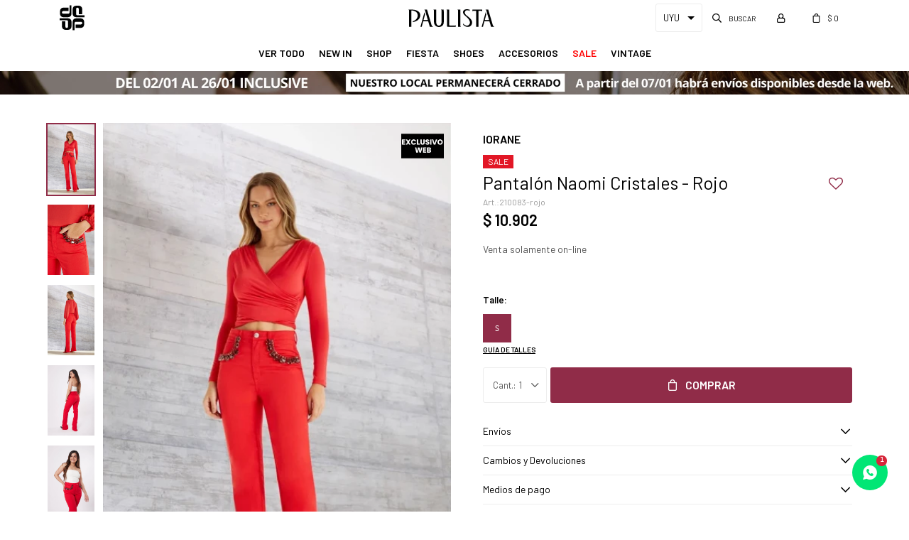

--- FILE ---
content_type: text/html; charset=utf-8
request_url: https://www.paulista.com.uy/catalogo/pantalon-naomi-cristales-rojo_210083_rojo
body_size: 10418
content:
 <!DOCTYPE html> <html lang="es" class="no-js"> <head itemscope itemtype="http://schema.org/WebSite"> <meta charset="utf-8" /> <script> const GOOGLE_MAPS_CHANNEL_ID = '38'; </script> <link rel='preconnect' href='https://f.fcdn.app' /> <link rel='preconnect' href='https://fonts.googleapis.com' /> <link rel='preconnect' href='https://www.facebook.com' /> <link rel='preconnect' href='https://www.google-analytics.com' /> <link rel="dns-prefetch" href="https://cdnjs.cloudflare.com" /> <title itemprop='name'>Pantalón Naomi Cristales - Rojo — Paulista</title> <meta name="description" content="Pantalón Naomi Cristales - Rojo $ 10.902 (210083rojo)" /> <meta name="keywords" content="" /> <link itemprop="url" rel="canonical" href="https://www.paulista.com.uy/catalogo/pantalon-naomi-cristales-rojo_210083_rojo" /> <meta property="og:title" content="Pantalón Naomi Cristales - Rojo — Paulista" /><meta property="og:description" content="Pantalón Naomi Cristales - Rojo $ 10.902 (210083rojo)" /><meta property="og:type" content="product" /><meta property="og:image" content="https://f.fcdn.app/imgs/ca8385/www.paulista.com.uy/grmouy/1815/webp/catalogo/210083_rojo_1/460x690/pantalon-naomi-cristales-rojo.jpg"/><meta property="og:url" content="https://www.paulista.com.uy/catalogo/pantalon-naomi-cristales-rojo_210083_rojo" /><meta property="og:site_name" content="Paulista" /> <meta name='twitter:description' content='Pantalón Naomi Cristales - Rojo $ 10.902 (210083rojo)' /> <meta name='twitter:image' content='https://f.fcdn.app/imgs/ca8385/www.paulista.com.uy/grmouy/1815/webp/catalogo/210083_rojo_1/460x690/pantalon-naomi-cristales-rojo.jpg' /> <meta name='twitter:url' content='https://www.paulista.com.uy/catalogo/pantalon-naomi-cristales-rojo_210083_rojo' /> <meta name='twitter:card' content='summary' /> <meta name='twitter:title' content='Pantalón Naomi Cristales - Rojo — Paulista' /> <script>document.getElementsByTagName('html')[0].setAttribute('class', 'js ' + ('ontouchstart' in window || navigator.msMaxTouchPoints ? 'is-touch' : 'no-touch'));</script> <script> var FN_TC = { M1 : 38.22, M2 : 1 }; </script> <script>window.dataLayer = window.dataLayer || [];var _tmData = {"fbPixel":"","hotJar":"","zopimId":"","app":"web"};</script> <script>(function(w,d,s,l,i){w[l]=w[l]||[];w[l].push({'gtm.start': new Date().getTime(),event:'gtm.js'});var f=d.getElementsByTagName(s)[0], j=d.createElement(s),dl=l!='dataLayer'?'&l='+l:'';j.setAttribute('defer', 'defer');j.src= 'https://www.googletagmanager.com/gtm.js?id='+i+dl;f.parentNode.insertBefore(j,f); })(window,document,'script','dataLayer','GTM-TS4X3BF');</script> <meta id='viewportMetaTag' name="viewport" content="width=device-width, initial-scale=1.0, maximum-scale=1,user-scalable=no"> <link rel="shortcut icon" href="https://f.fcdn.app/assets/commerce/www.paulista.com.uy/cad8_1ed6/public/web/favicon.ico" /> <link rel="apple-itouch-icon" href="https://f.fcdn.app/assets/commerce/www.paulista.com.uy/4a4b_4eb3/public/web/favicon.png" /> <link rel="preconnect" href="https://fonts.googleapis.com"> <link rel="preconnect" href="https://fonts.gstatic.com" crossorigin> <link href="https://fonts.googleapis.com/css2?family=Barlow:wght@400;600&family=Poppins:wght@400;700&display=swap" rel="stylesheet"> <link href="https://f.fcdn.app/assets/commerce/www.paulista.com.uy/0000_9e95/s.40878419222723331985624302168265.css" rel="stylesheet"/> <script src="https://f.fcdn.app/assets/commerce/www.paulista.com.uy/0000_9e95/s.20079226628555550250564413336411.js"></script> <!--[if lt IE 9]> <script type="text/javascript" src="https://cdnjs.cloudflare.com/ajax/libs/html5shiv/3.7.3/html5shiv.js"></script> <![endif]--> <link rel="manifest" href="https://f.fcdn.app/assets/manifest.json" /> </head> <body id='pgCatalogoDetalle' class='headerMenuFullWidthCenter footer1 headerSubMenuFade buscadorSlideTop compraSlide compraLeft filtrosSlide filtrosRight fichaMobileFixedActions layout03'> <noscript><iframe src="https://www.googletagmanager.com/ns.html?id=GTM-TS4X3BF" height="0" width="0" style="display:none;visibility:hidden"></iframe></noscript> <div id="pre"> <div id="wrapper"> <header id="header" role="banner"> <div class="cnt"> <img class="logo-redondo" src="https://f.fcdn.app/assets/commerce/www.paulista.com.uy/58d3_356e/public/web/img/logo-redondo.svg" alt="Paulista" /> <div id="logo"><a href="/"><img src="https://f.fcdn.app/assets/commerce/www.paulista.com.uy/9c6f_dab6/public/web/img/logo.svg" alt="Paulista" /></a></div> <nav id="menu" data-fn="fnMainMenu"> <ul class="lst main"> <li class="it azul"> <a target="_self" href="https://www.paulista.com.uy/catalogo" class="tit">Ver Todo</a> </li> <li class="it new-in"> <a target="_self" href="https://www.paulista.com.uy/new-in" class="tit">New In</a> </li> <li class="it "> <a target="_self" href="javascript:;" class="tit">Shop</a> <div class="subMenu"> <div class="cnt"> <ul> <li class=" vestidos"><a target="_self" href="https://www.paulista.com.uy/vestidos" class="tit">Vestidos</a></li> <li class=" monos"><a target="_self" href="https://www.paulista.com.uy/monos" class="tit">Monos</a></li> <li class=" conjuntos"><a target="_self" href="https://www.paulista.com.uy/conjuntos" class="tit">Conjuntos</a></li> <li class=" tops-y-bodies"><a target="_self" href="https://www.paulista.com.uy/tops-y-bodies" class="tit">Tops y Bodies</a></li> <li class=" corsets"><a target="_self" href="https://www.paulista.com.uy/corsets" class="tit">Corsets</a></li> <li class=" blusas"><a target="_self" href="https://www.paulista.com.uy/blusas" class="tit">Blusas</a></li> <li class=" musculosas"><a target="_self" href="https://www.paulista.com.uy/musculosas" class="tit">Musculosas</a></li> <li class=" remeras"><a target="_self" href="https://www.paulista.com.uy/remeras" class="tit">Remeras</a></li> <li class=" camisas"><a target="_self" href="https://www.paulista.com.uy/camisas" class="tit">Camisas</a></li> <li class=" chalecos"><a target="_self" href="https://www.paulista.com.uy/chalecos" class="tit">Chalecos</a></li> <li class=" blazers"><a target="_self" href="https://www.paulista.com.uy/blazers" class="tit">Blazers</a></li> <li class=" chaquetas"><a target="_self" href="https://www.paulista.com.uy/chaquetas" class="tit">Chaquetas</a></li> <li class=" buzos"><a target="_self" href="https://www.paulista.com.uy/buzos" class="tit">Buzos</a></li> <li class=" faldas"><a target="_self" href="https://www.paulista.com.uy/faldas" class="tit">Faldas</a></li> <li class=" jeans"><a target="_self" href="https://www.paulista.com.uy/jeans" class="tit">Jeans</a></li> <li class=" pantalones"><a target="_self" href="https://www.paulista.com.uy/pantalones" class="tit">Pantalones</a></li> <li class=" shorts"><a target="_self" href="https://www.paulista.com.uy/shorts" class="tit">Shorts</a></li> <li class=" calzado"><a target="_self" href="https://www.paulista.com.uy/calzado" class="tit">Calzado</a></li> <li class=" accesorios"><a target="_self" href="https://www.paulista.com.uy/accesorios" class="tit">Accesorios</a></li> <li class=" ropa-deportiva"><a target="_self" href="https://www.paulista.com.uy/ropa-deportiva" class="tit">Ropa Deportiva</a></li> <li class=" tapados"><a target="_self" href="https://www.paulista.com.uy/tapados" class="tit">Tapados</a></li> </ul> </div> </div> </li> <li class="it fiesta"> <a target="_self" href="https://www.paulista.com.uy/fiesta" class="tit">Fiesta</a> </li> <li class="it calzado"> <a target="_self" href="https://www.paulista.com.uy/calzado" class="tit">Shoes</a> <div class="subMenu"> <div class="cnt"> <ul> <li class=" botas"><a target="_self" href="https://www.paulista.com.uy/calzado/botas" class="tit">Botas</a></li> <li class=" mocasines"><a target="_self" href="https://www.paulista.com.uy/calzado/mocasines" class="tit">Mocasines</a></li> <li class=" sandalias"><a target="_self" href="https://www.paulista.com.uy/calzado/sandalias" class="tit">Sandalias</a></li> <li class=" stilettos"><a target="_self" href="https://www.paulista.com.uy/calzado/stilettos" class="tit">Stilettos</a></li> <li class=" otros"><a target="_self" href="https://www.paulista.com.uy/calzado/otros" class="tit">Otros</a></li> </ul> </div> </div> </li> <li class="it accesorios"> <a target="_self" href="https://www.paulista.com.uy/accesorios" class="tit">Accesorios</a> <div class="subMenu"> <div class="cnt"> <ul> <li class=" carteras-y-sobres"><a target="_self" href="https://www.paulista.com.uy/accesorios/carteras-y-sobres" class="tit">Carteras y Sobres</a></li> <li class=" cintos"><a target="_self" href="https://www.paulista.com.uy/accesorios/cintos" class="tit">Cintos</a></li> <li class=" toallas"><a target="_self" href="https://www.paulista.com.uy/accesorios/toallas" class="tit">Toallas</a></li> <li class=" guantes"><a target="_self" href="https://www.paulista.com.uy/accesorios/guantes" class="tit">Guantes</a></li> <li class=" otros"><a target="_self" href="https://www.paulista.com.uy/accesorios/otros" class="tit">Otros</a></li> <li class=" panuelos-y-bufandas"><a target="_self" href="https://www.paulista.com.uy/accesorios/panuelos-y-bufandas" class="tit">Pañuelos y Bufandas</a></li> </ul> </div> </div> </li> <li class="it rojo sale"> <a target="_self" href="https://www.paulista.com.uy/sale" class="tit">Sale</a> </li> <li class="it vintage"> <a target="_self" href="https://www.paulista.com.uy/vintage" class="tit">Vintage</a> </li> </ul> </nav> <ul class="lst lstRedesSociales"> <li class="it facebook"><a href="https://www.facebook.com/profile.php?id=100086864596871&is_tour_dismissed=true" target="_blank" rel="external"><span class="ico">&#59392;</span><span class="txt">Facebook</span></a></li> <li class="it instagram"><a href="https://www.instagram.com/paulistauy/" target="_blank" rel="external"><span class="ico">&#59396;</span><span class="txt">Instagram</span></a></li> </ul> <div class="toolsItem frmBusqueda" data-version='1'> <button type="button" class="btnItem btnMostrarBuscador"> <span class="ico"></span> <span class="txt"></span> </button> <form action="/catalogo"> <div class="cnt"> <span class="btnCerrar"> <span class="ico"></span> <span class="txt"></span> </span> <label class="lbl"> <b>Buscar productos</b> <input maxlength="48" required="" autocomplete="off" type="search" name="q" placeholder="Buscar productos..." /> </label> <button class="btnBuscar" type="submit"> <span class="ico"></span> <span class="txt"></span> </button> </div> </form> </div> <div class="toolsItem accesoMiCuentaCnt" data-logged="off" data-version='1'> <a href="/mi-cuenta" class="btnItem btnMiCuenta"> <span class="ico"></span> <span class="txt"></span> <span class="usuario"> <span class="nombre"></span> <span class="apellido"></span> </span> </a> <div class="miCuentaMenu"> <ul class="lst"> <li class="it"><a href='/mi-cuenta/mis-datos' class="tit" >Mis datos</a></li> <li class="it"><a href='/mi-cuenta/direcciones' class="tit" >Mis direcciones</a></li> <li class="it"><a href='/mi-cuenta/compras' class="tit" >Mis compras</a></li> <li class="it"><a href='/mi-cuenta/wish-list' class="tit" >Wish List</a></li> <li class="it itSalir"><a href='/salir' class="tit" >Salir</a></li> </ul> </div> </div> <div id="miCompra" data-show="off" data-fn="fnMiCompra" class="toolsItem" data-version="1"> </div> <div class="cambioMoneda" id="itCambioMoneda"> <div class="cnt"> <select class="cboMonedas"> <option value="M1" selected >UYU</option> <option value="M2" >USD</option> </select> </div> </div> <div id="infoTop"><span class="tel">095732438</span> <span class="info">Lunes a Viernes 10:00 a 20:00 hs y Sábados 10.00 a 16.00 hs</span></div> <a id="btnMainMenuMobile" href="javascript:mainMenuMobile.show();"><span class="ico">&#59421;</span><span class="txt">Menú</span></a> </div> </header> <!-- end:header --> <div data-id="173" data-area="Top" class="banner"><picture><source media="(min-width: 1280px)" srcset="//f.fcdn.app/imgs/b9d6be/www.paulista.com.uy/grmouy/ab0d/webp/recursos/544/1920x50/banner-top-local-cerrado-6.png" width='1920' height='50' ><source media="(max-width: 1279px) and (min-width: 1024px)" srcset="//f.fcdn.app/imgs/530ff1/www.paulista.com.uy/grmouy/85ce/webp/recursos/545/1280x50/banner-top-local-cerrado-7.png" width='1280' height='50' ><source media="(max-width: 640px) AND (orientation: portrait)" srcset="//f.fcdn.app/imgs/79a719/www.paulista.com.uy/grmouy/1962/webp/recursos/546/640x70/banner-top-local-cerrado-8.png" width='640' height='70' ><source media="(max-width: 1023px)" srcset="//f.fcdn.app/imgs/56b620/www.paulista.com.uy/grmouy/5a1e/webp/recursos/543/1024x50/banner-top-local-cerrado-5.png" width='1024' height='50' ><img src="//f.fcdn.app/imgs/b9d6be/www.paulista.com.uy/grmouy/ab0d/webp/recursos/544/1920x50/banner-top-local-cerrado-6.png" alt="Tienda Cerrada" width='1920' height='50' ></picture></div> <div id="central"> <section id="main" role="main"> <div id="fichaProducto" class="sale" data-tit="Pantalón Naomi Cristales - Rojo" data-totImagenes="5" data-agotado="off"> <div class="cnt"> <div class="col-50 col-izq"> <div id="fichaImagenes" data-fn="fnSwiperFicha" data-thumbs="true" data-thumbs-direction="vertical"> <div class="imagenProducto swiper-container" data-fn="fnGaleria"> <div class="swiper-wrapper"> <span class="item zoom swiper-slide"> <a class="img source" href="//f.fcdn.app/imgs/bdf17a/www.paulista.com.uy/grmouy/1815/webp/catalogo/210083_rojo_1/1500-1500/pantalon-naomi-cristales-rojo.jpg"> <img loading='lazy' data-src-g="//f.fcdn.app/imgs/9d8849/www.paulista.com.uy/grmouy/1815/webp/catalogo/210083_rojo_1/1920-1200/pantalon-naomi-cristales-rojo.jpg" src='//f.fcdn.app/imgs/ca8385/www.paulista.com.uy/grmouy/1815/webp/catalogo/210083_rojo_1/460x690/pantalon-naomi-cristales-rojo.jpg' alt='Pantalón Naomi Cristales Rojo' width='460' height='690' /> </a> </span> <span class="item zoom swiper-slide"> <a class="img source" href="//f.fcdn.app/imgs/1b01d1/www.paulista.com.uy/grmouy/af23/webp/catalogo/210083_rojo_2/1500-1500/pantalon-naomi-cristales-rojo.jpg"> <img loading='lazy' data-src-g="//f.fcdn.app/imgs/2139d7/www.paulista.com.uy/grmouy/af23/webp/catalogo/210083_rojo_2/1920-1200/pantalon-naomi-cristales-rojo.jpg" src='//f.fcdn.app/imgs/0d18e3/www.paulista.com.uy/grmouy/af23/webp/catalogo/210083_rojo_2/460x690/pantalon-naomi-cristales-rojo.jpg' alt='Pantalón Naomi Cristales Rojo' width='460' height='690' /> </a> </span> <span class="item zoom swiper-slide"> <a class="img source" href="//f.fcdn.app/imgs/31ed53/www.paulista.com.uy/grmouy/3a96/webp/catalogo/210083_rojo_3/1500-1500/pantalon-naomi-cristales-rojo.jpg"> <img loading='lazy' data-src-g="//f.fcdn.app/imgs/56d687/www.paulista.com.uy/grmouy/3a96/webp/catalogo/210083_rojo_3/1920-1200/pantalon-naomi-cristales-rojo.jpg" src='//f.fcdn.app/imgs/b24bdd/www.paulista.com.uy/grmouy/3a96/webp/catalogo/210083_rojo_3/460x690/pantalon-naomi-cristales-rojo.jpg' alt='Pantalón Naomi Cristales Rojo' width='460' height='690' /> </a> </span> <span class="item zoom swiper-slide"> <a class="img source" href="//f.fcdn.app/imgs/a53c73/www.paulista.com.uy/grmouy/479c/webp/catalogo/210083_rojo_4/1500-1500/pantalon-naomi-cristales-rojo.jpg"> <img loading='lazy' data-src-g="//f.fcdn.app/imgs/359ca5/www.paulista.com.uy/grmouy/479c/webp/catalogo/210083_rojo_4/1920-1200/pantalon-naomi-cristales-rojo.jpg" src='//f.fcdn.app/imgs/daa4d0/www.paulista.com.uy/grmouy/479c/webp/catalogo/210083_rojo_4/460x690/pantalon-naomi-cristales-rojo.jpg' alt='Pantalón Naomi Cristales Rojo' width='460' height='690' /> </a> </span> <span class="item zoom swiper-slide"> <a class="img source" href="//f.fcdn.app/imgs/a6873f/www.paulista.com.uy/grmouy/8c55/webp/catalogo/210083_rojo_5/1500-1500/pantalon-naomi-cristales-rojo.jpg"> <img loading='lazy' data-src-g="//f.fcdn.app/imgs/2a8711/www.paulista.com.uy/grmouy/8c55/webp/catalogo/210083_rojo_5/1920-1200/pantalon-naomi-cristales-rojo.jpg" src='//f.fcdn.app/imgs/b0ea7e/www.paulista.com.uy/grmouy/8c55/webp/catalogo/210083_rojo_5/460x690/pantalon-naomi-cristales-rojo.jpg' alt='Pantalón Naomi Cristales Rojo' width='460' height='690' /> </a> </span> </div> <div class="cocardas"><div class="dfl"><div class="ico sale"><img loading="lazy" src="https://f.fcdn.app/assets/commerce/www.paulista.com.uy/9f0b_cd59/public/web/img/iconos/sale.svg" alt="Sale" /></div></div><div class="ctm"><div class="ico grupo grupo107"><img loading='lazy' src='//f.fcdn.app/imgs/70fc86/www.paulista.com.uy/grmouy/d548/webp/grupoproductos/525/100-100/exclusivo-web-4.png' alt='Exclusivo WEB' /></div></div></div> </div> <div class="swiperThumbs"> <ul class="lst lstThumbs"> <li class="it"> <a target="_blank" data-standard="//f.fcdn.app/imgs/ca8385/www.paulista.com.uy/grmouy/1815/webp/catalogo/210083_rojo_1/460x690/pantalon-naomi-cristales-rojo.jpg" href="//f.fcdn.app/imgs/17eb67/www.paulista.com.uy/grmouy/1815/webp/catalogo/210083_rojo_1/2000-2000/pantalon-naomi-cristales-rojo.jpg"><img loading='lazy' src='//f.fcdn.app/imgs/ca8385/www.paulista.com.uy/grmouy/1815/webp/catalogo/210083_rojo_1/460x690/pantalon-naomi-cristales-rojo.jpg' alt='Pantalón Naomi Cristales Rojo' width='460' height='690' /></a> </li> <li class="it"> <a target="_blank" data-standard="//f.fcdn.app/imgs/0d18e3/www.paulista.com.uy/grmouy/af23/webp/catalogo/210083_rojo_2/460x690/pantalon-naomi-cristales-rojo.jpg" href="//f.fcdn.app/imgs/3bd1bb/www.paulista.com.uy/grmouy/af23/webp/catalogo/210083_rojo_2/2000-2000/pantalon-naomi-cristales-rojo.jpg"><img loading='lazy' src='//f.fcdn.app/imgs/0d18e3/www.paulista.com.uy/grmouy/af23/webp/catalogo/210083_rojo_2/460x690/pantalon-naomi-cristales-rojo.jpg' alt='Pantalón Naomi Cristales Rojo' width='460' height='690' /></a> </li> <li class="it"> <a target="_blank" data-standard="//f.fcdn.app/imgs/b24bdd/www.paulista.com.uy/grmouy/3a96/webp/catalogo/210083_rojo_3/460x690/pantalon-naomi-cristales-rojo.jpg" href="//f.fcdn.app/imgs/4a451b/www.paulista.com.uy/grmouy/3a96/webp/catalogo/210083_rojo_3/2000-2000/pantalon-naomi-cristales-rojo.jpg"><img loading='lazy' src='//f.fcdn.app/imgs/b24bdd/www.paulista.com.uy/grmouy/3a96/webp/catalogo/210083_rojo_3/460x690/pantalon-naomi-cristales-rojo.jpg' alt='Pantalón Naomi Cristales Rojo' width='460' height='690' /></a> </li> <li class="it"> <a target="_blank" data-standard="//f.fcdn.app/imgs/daa4d0/www.paulista.com.uy/grmouy/479c/webp/catalogo/210083_rojo_4/460x690/pantalon-naomi-cristales-rojo.jpg" href="//f.fcdn.app/imgs/76add6/www.paulista.com.uy/grmouy/479c/webp/catalogo/210083_rojo_4/2000-2000/pantalon-naomi-cristales-rojo.jpg"><img loading='lazy' src='//f.fcdn.app/imgs/daa4d0/www.paulista.com.uy/grmouy/479c/webp/catalogo/210083_rojo_4/460x690/pantalon-naomi-cristales-rojo.jpg' alt='Pantalón Naomi Cristales Rojo' width='460' height='690' /></a> </li> <li class="it"> <a target="_blank" data-standard="//f.fcdn.app/imgs/b0ea7e/www.paulista.com.uy/grmouy/8c55/webp/catalogo/210083_rojo_5/460x690/pantalon-naomi-cristales-rojo.jpg" href="//f.fcdn.app/imgs/73eee6/www.paulista.com.uy/grmouy/8c55/webp/catalogo/210083_rojo_5/2000-2000/pantalon-naomi-cristales-rojo.jpg"><img loading='lazy' src='//f.fcdn.app/imgs/b0ea7e/www.paulista.com.uy/grmouy/8c55/webp/catalogo/210083_rojo_5/460x690/pantalon-naomi-cristales-rojo.jpg' alt='Pantalón Naomi Cristales Rojo' width='460' height='690' /></a> </li> </ul> </div> </div> </div> <div class="col-50 col-der"> 		<div class="nombre-marca">IORANE </div> <div class="hdr"> <span class="cocardasTexto"><span class="sale"><span>Sale</span></span></span> <h1 class="tit">Pantalón Naomi Cristales - Rojo</h1> <span class="btnWishlist" data-fn="fnEditWishList" data-cod-producto="210083" data-cod-variante="rojo"> </span> <div class="cod">210083-rojo</div> </div> <div class="preciosWrapper"> <div class="precios"> <strong class="precio venta"><span class="sim">$</span> <span class="monto">10.902</span></strong> </div><div class="descuentosMDP"></div> </div> <div style="display: none;" id="_jsonDataFicha_"> {"sku":{"fen":"1:210083:rojo:s:1","com":"72-1"},"producto":{"codigo":"210083","nombre":"Pantal\u00f3n Naomi Cristales","categoria":"Pantalones","marca":"IORANE"},"variante":{"codigo":"rojo","codigoCompleto":"210083rojo","nombre":"Rojo","nombreCompleto":"Pantal\u00f3n Naomi Cristales - Rojo","img":{"u":"\/\/f.fcdn.app\/imgs\/d8faac\/www.paulista.com.uy\/grmouy\/1815\/webp\/catalogo\/210083_rojo_1\/1024-1024\/pantalon-naomi-cristales-rojo.jpg"},"url":"https:\/\/www.paulista.com.uy\/catalogo\/pantalon-naomi-cristales-rojo_210083_rojo","tieneStock":true,"ordenVariante":"999"},"nomPresentacion":"S","nombre":"Pantal\u00f3n Naomi Cristales - Rojo","nombreCompleto":"Pantal\u00f3n Naomi Cristales - Rojo Talle S","precioMonto":10902,"moneda":{"nom":"M1","nro":858,"cod":"UYU","sim":"$"},"sale":true,"outlet":false,"nuevo":false,"carac":{"ocasion-de-uso":"Casual","tipo":"Recto","material":"Denim","color":"Rojo"}} </div> <div class="descripcion"> <span class="tit">Venta solamente on-line</span> </div> <form id="frmComprarArticulo" class="frmComprar" action="/mi-compra?o=agregar" method="post"> <div class="cnt"> <div id="fldTalles" class="fld"> <div class="lbl"> <b>Talle:</b> <ul id="lstTalles" class="lst " data-fn="fichaListaSKU" data-varia="false"> <li class="it" data-stock="disponible"><label class="tit"><input type="radio" name="sku" value="1:210083:rojo:s:1" data-cpre="s" data-stock="1" /> <b>S</b></label></li> </ul> <div id="fnErrTalle" class="err"><strong>Debes seleccionar un talle</strong></div> </div> <div id="ppGuiaTalles" class="popup-cnt"> <div class="text"> <p><img src="/public/imgs/wysiwyg/1767798433/0x0/paulista-iorane-1.png" style="width: 648px;" class="fr-fic fr-dib"></p> </div> </div> <a class="btnGuiaTalles" href="javascript:popup.show('ppGuiaTalles')">Guía de talles</a> </div> <div id="mainActions"> <select required name="qty" class="custom"> <option>1</option> <option>2</option> <option>3</option> <option>4</option> <option>5</option> <option>6</option> <option>7</option> <option>8</option> <option>9</option> <option>10</option> </select> <button id="btnComprar" type="submit" class="btn btn01">Comprar</button> <a id="whatsAppFloat" class="whatsappFloat whatsapp-ficha" onclick="fbq('trackCustom', 'Whatsapp');" href="https://wa.me/598095732438" target="blank"></a> <script> $("#whatsAppFloat").attr('data-track-categ', 'Social'); $("#whatsAppFloat").attr('data-track-action', 'WhatsApp'); $("#whatsAppFloat").attr('data-track-label', window.location.pathname + window.location.search); </script> </div> </div> </form> <!-- <div class="blkCompartir"> <a class="btnFacebook" title="Compartir en Facebook" target="_blank" href="http://www.facebook.com/share.php?u=https://www.paulista.com.uy/catalogo/pantalon-naomi-cristales-rojo_210083_rojo"><span class="ico">&#59392;</span><span class="txt">Facebook</span></a> <a class="btnTwitter" title="Compartir en Twitter" target="_blank" href="https://twitter.com/intent/tweet?url=https%3A%2F%2Fwww.paulista.com.uy%2Fcatalogo%2Fpantalon-naomi-cristales-rojo_210083_rojo&text=Me%20gust%C3%B3%20el%20producto%20Pantal%C3%B3n%20Naomi%20Cristales%20-%20Rojo"><span class="ico">&#59393;</span><span class="txt">Twitter</span></a> <a class="btnPinterest" title="Compartir en Pinterest" target="_blank" href="http://pinterest.com/pin/create/bookmarklet/?media=http://f.fcdn.app/imgs/7607d9/www.paulista.com.uy/grmouy/1815/webp/catalogo/210083_rojo_1/460_690/pantalon-naomi-cristales-rojo.jpg&url=https://www.paulista.com.uy/catalogo/pantalon-naomi-cristales-rojo_210083_rojo&is_video=false&description=Pantal%C3%B3n+Naomi+Cristales+-+Rojo"><span class="ico">&#59395;</span><span class="txt">Pinterest</span></a> <a class="btnWhatsapp" title="Compartir en Whatsapp" target="_blank" href="whatsapp://send?text=Me+gust%C3%B3+el+producto+https%3A%2F%2Fwww.paulista.com.uy%2Fcatalogo%2Fpantalon-naomi-cristales-rojo_210083_rojo" data-action="share/whatsapp/share"><span class="ico">&#59398;</span><span class="txt">Whatsapp</span></a> </div> --> <div id="infoEnvio" class="blk" data-fn="fnAmpliarInfoFicha"> <span class="overlay close"></span> <div class="hdr"> <span class="tit">Envíos</span> </div> <div class="cnt"> <ul> <li> <span>UES Interior - 72 hs.:</span> Envío sin costo en compras mayores a $ 4.000 | Costo normal: $ 350. </li> </ul> </div> </div> <div id="infoCambios" class="blk" data-fn="fnAmpliarInfoFicha"> <span class="overlay close"></span> <div class="hdr"> <span class="tit">Cambios y Devoluciones</span> </div> <div class="cnt"> <div> <p>Todas las compras realizadas tienen un plazo de 30 días para su cambio.</p> </div> </div> </div> <div id="infoMediosDePago" class="blk" data-fn="fnAmpliarInfoFicha"> <span class="overlay close"></span> <div class="hdr"> <span class="tit">Medios de pago</span> </div> <div class="cnt"> <div> <ul class='lst lstMediosDePago'> <li class='it abitab'><img loading="lazy" src="https://f.fcdn.app/logos/c/abitab.svg" alt="abitab" height="20" /></li> <li class='it amex'><img loading="lazy" src="https://f.fcdn.app/logos/c/amex.svg" alt="amex" height="20" /></li> <li class='it lider'><img loading="lazy" src="https://f.fcdn.app/logos/c/lider.svg" alt="lider" height="20" /></li> <li class='it master'><img loading="lazy" src="https://f.fcdn.app/logos/c/master.svg" alt="master" height="20" /></li> <li class='it oca'><img loading="lazy" src="https://f.fcdn.app/logos/c/oca.svg" alt="oca" height="20" /></li> <li class='it visa'><img loading="lazy" src="https://f.fcdn.app/logos/c/visa.svg" alt="visa" height="20" /></li> </ul> </div> </div> </div> <div id="infoCaracteristicas" class="blk" data-fn="fnAmpliarInfoFicha"> <span class="overlay close"></span> <div class="hdr"> <span class="tit">Características</span> </div> <div class="cnt"> <div> <div id="blkCaracteristicas" class="blk"> <div class="hdr"> <div class="tit">Características</div> </div> <div class="cnt"> <div class="lst lstCaracteristicas"><div class="it" data-codigo="material"> <span class="tit">Material</span> <span class="val">Denim</span></div><div class="it" data-codigo="tipo"> <span class="tit">Tipo</span> <span class="val">Recto</span></div><div class="it" data-codigo="ocasion-de-uso"> <span class="tit">Ocasión de uso</span> <span class="val">Casual</span></div><div class="it" data-codigo="descripcion"> <span class="tit">Descripcion Corta</span> <span class="val">Venta solamente on-line</span></div></div> </div> </div> </div> </div> </div> </div> </div> <div class="tabs blkDetalle" data-fn="fnCrearTabs"> <div class="it"> <span class="tit">Descripción</span> <div class="cnt"> <div class="text"> Estos pantalones rojos están confeccionados en color sarga. La pieza presenta un corte skinny y detalle de aplicación de pedrería removible en los bolsillos, brindando un look sofisticado y actual. </div> </div> </div> </div> <div class="nav" id="blkProductosRelacionados" data-fn="fnSwiperSlider" data-breakpoints-slides='[2,3,4]' data-breakpoints-spacing='[20,20,20]'> <div class="swiper blkProductos"> <div class="hdr"> <div class="tit">Productos que te pueden interesar</div> </div> <div class="cnt"> <div class='articleList aListProductos ' data-tot='4' data-totAbs='0' data-cargarVariantes='0'><div class='it rebajado outlet descuento grp12 grp61 grp63 grp69 grp83 grp99 grp108' data-disp='1' data-codProd='CO1015' data-codVar='beige' data-im='//f.fcdn.app/assets/nd.png'><div class='cnt'><a class="img" href="https://www.paulista.com.uy/catalogo/pantalon-kendall-beige_CO1015_beige" title="PANTALON KENDALL - Beige" data-fn="fnVideoListado"> <div class="videoListado"></div> <div class="cocardas"></div> <img loading='lazy' src='//f.fcdn.app/imgs/eca636/www.paulista.com.uy/grmouy/e5f4/webp/catalogo/CO1015_beige_1/460x690/pantalon-kendall-beige.jpg' alt='PANTALON KENDALL Beige' width='460' height='690' /> <span data-fn="fnLoadImg" data-src="//f.fcdn.app/imgs/6e3f45/www.paulista.com.uy/grmouy/5977/webp/catalogo/CO1015_beige_2/460x690/pantalon-kendall-beige.jpg" data-alt="" data-w="460" data-h="690"></span> <span class="porcRebaja"><span class="aux"><span class=int>60</span><span class=dec>05</span></span></span> </a> <div class="info"> 	<div class="marca">COLCCI</div> <a class="tit" href="https://www.paulista.com.uy/catalogo/pantalon-kendall-beige_CO1015_beige" title="PANTALON KENDALL - Beige">PANTALON KENDALL - Beige</a> <div class="precios"> <strong class="precio venta"><span class="sim">$</span> <span class="monto">3.308</span></strong> <del class="precio lista"><span class="sim">$</span> <span class="monto">8.281</span></del> </div> <div class="descuentosMDP"></div> <a class="btn btn01 btnComprar" rel="nofollow" href="https://www.paulista.com.uy/catalogo/pantalon-kendall-beige_CO1015_beige"><span></span></a> <div class="variantes"></div> </div><input type="hidden" class="json" style="display:none" value="{&quot;sku&quot;:{&quot;fen&quot;:&quot;1:CO1015:beige:m:1&quot;,&quot;com&quot;:&quot;761-2&quot;},&quot;producto&quot;:{&quot;codigo&quot;:&quot;CO1015&quot;,&quot;nombre&quot;:&quot;PANTALON KENDALL&quot;,&quot;categoria&quot;:&quot;Pantalones&quot;,&quot;marca&quot;:&quot;COLCCI&quot;},&quot;variante&quot;:{&quot;codigo&quot;:&quot;beige&quot;,&quot;codigoCompleto&quot;:&quot;CO1015beige&quot;,&quot;nombre&quot;:&quot;Beige&quot;,&quot;nombreCompleto&quot;:&quot;PANTALON KENDALL - Beige&quot;,&quot;img&quot;:{&quot;u&quot;:&quot;\/\/f.fcdn.app\/imgs\/0af490\/www.paulista.com.uy\/grmouy\/e5f4\/webp\/catalogo\/CO1015_beige_1\/1024-1024\/pantalon-kendall-beige.jpg&quot;},&quot;url&quot;:&quot;https:\/\/www.paulista.com.uy\/catalogo\/pantalon-kendall-beige_CO1015_beige&quot;,&quot;tieneStock&quot;:false,&quot;ordenVariante&quot;:&quot;999&quot;},&quot;nomPresentacion&quot;:&quot;M&quot;,&quot;nombre&quot;:&quot;PANTALON KENDALL - Beige&quot;,&quot;nombreCompleto&quot;:&quot;PANTALON KENDALL - Beige Talle M&quot;,&quot;precioMonto&quot;:3308,&quot;moneda&quot;:{&quot;nom&quot;:&quot;M1&quot;,&quot;nro&quot;:858,&quot;cod&quot;:&quot;UYU&quot;,&quot;sim&quot;:&quot;$&quot;},&quot;sale&quot;:false,&quot;outlet&quot;:true,&quot;nuevo&quot;:false}" /></div></div><div class='it rebajado descuento grp7 grp12 grp61 grp62 grp65 grp69 grp83 grp100 grp102 grp108' data-disp='1' data-codProd='DS1042' data-codVar='azul' data-im='//f.fcdn.app/assets/nd.png'><div class='cnt'><a class="img" href="https://www.paulista.com.uy/catalogo/pantalon-carolina-azul_DS1042_azul" title="Pantalon Carolina - Azul" data-fn="fnVideoListado"> <div class="videoListado"></div> <div class="cocardas"></div> <img loading='lazy' src='//f.fcdn.app/imgs/f768df/www.paulista.com.uy/grmouy/4824/webp/catalogo/DS1042_azul_1/460x690/pantalon-carolina-azul.jpg' alt='Pantalon Carolina Azul' width='460' height='690' /> <span data-fn="fnLoadImg" data-src="//f.fcdn.app/imgs/2289df/www.paulista.com.uy/grmouy/fc47/webp/catalogo/DS1042_azul_2/460x690/pantalon-carolina-azul.jpg" data-alt="" data-w="460" data-h="690"></span> <span class="porcRebaja"><span class="aux"><span class=int>40</span><span class=dec>05</span></span></span> </a> <div class="info"> 	<div class="marca">DESNUDE</div> <a class="tit" href="https://www.paulista.com.uy/catalogo/pantalon-carolina-azul_DS1042_azul" title="Pantalon Carolina - Azul">Pantalon Carolina - Azul</a> <div class="precios"> <strong class="precio venta"><span class="sim">$</span> <span class="monto">3.673</span></strong> <del class="precio lista"><span class="sim">$</span> <span class="monto">6.127</span></del> </div> <div class="descuentosMDP"></div> <a class="btn btn01 btnComprar" rel="nofollow" href="https://www.paulista.com.uy/catalogo/pantalon-carolina-azul_DS1042_azul"><span></span></a> <div class="variantes"></div> </div><input type="hidden" class="json" style="display:none" value="{&quot;sku&quot;:{&quot;fen&quot;:&quot;1:DS1042:azul:l:1&quot;,&quot;com&quot;:&quot;1604-3&quot;},&quot;producto&quot;:{&quot;codigo&quot;:&quot;DS1042&quot;,&quot;nombre&quot;:&quot;Pantalon Carolina&quot;,&quot;categoria&quot;:&quot;Pantalones&quot;,&quot;marca&quot;:&quot;DESNUDE&quot;},&quot;variante&quot;:{&quot;codigo&quot;:&quot;azul&quot;,&quot;codigoCompleto&quot;:&quot;DS1042azul&quot;,&quot;nombre&quot;:&quot;Azul&quot;,&quot;nombreCompleto&quot;:&quot;Pantalon Carolina - Azul&quot;,&quot;img&quot;:{&quot;u&quot;:&quot;\/\/f.fcdn.app\/imgs\/eeb8cd\/www.paulista.com.uy\/grmouy\/4824\/webp\/catalogo\/DS1042_azul_1\/1024-1024\/pantalon-carolina-azul.jpg&quot;},&quot;url&quot;:&quot;https:\/\/www.paulista.com.uy\/catalogo\/pantalon-carolina-azul_DS1042_azul&quot;,&quot;tieneStock&quot;:false,&quot;ordenVariante&quot;:&quot;999&quot;},&quot;nomPresentacion&quot;:&quot;L&quot;,&quot;nombre&quot;:&quot;Pantalon Carolina - Azul&quot;,&quot;nombreCompleto&quot;:&quot;Pantalon Carolina - Azul Talle L&quot;,&quot;precioMonto&quot;:3673,&quot;moneda&quot;:{&quot;nom&quot;:&quot;M1&quot;,&quot;nro&quot;:858,&quot;cod&quot;:&quot;UYU&quot;,&quot;sim&quot;:&quot;$&quot;},&quot;sale&quot;:false,&quot;outlet&quot;:false,&quot;nuevo&quot;:false}" /></div></div><div class='it rebajado sale descuento grp12 grp14 grp56 grp61 grp100 grp101 grp108' data-disp='1' data-codProd='IO2036' data-codVar='negro' data-im='//f.fcdn.app/imgs/d6035a/www.paulista.com.uy/grmouy/8f40/webp/catalogo/IO2036_negro_0/40x60/jean-naomi-negro.jpg'><div class='cnt'><a class="img" href="https://www.paulista.com.uy/catalogo/jean-naomi-negro_IO2036_negro" title="Jean Naomi - Negro" data-fn="fnVideoListado"> <div class="videoListado"></div> <div class="cocardas"><div class="dfl"><div class="ico sale"><img loading="lazy" src="https://f.fcdn.app/assets/commerce/www.paulista.com.uy/9f0b_cd59/public/web/img/iconos/sale.svg" alt="Sale" /></div></div></div> <img loading='lazy' src='//f.fcdn.app/imgs/f6564c/www.paulista.com.uy/grmouy/614d/webp/catalogo/IO2036_negro_1/460x690/jean-naomi-negro.jpg' alt='Jean Naomi Negro' width='460' height='690' /> <span data-fn="fnLoadImg" data-src="//f.fcdn.app/imgs/3498fc/www.paulista.com.uy/grmouy/c276/webp/catalogo/IO2036_negro_2/460x690/jean-naomi-negro.jpg" data-alt="" data-w="460" data-h="690"></span> <span class="porcRebaja"><span class="aux"><span class=int>50</span><span class=dec>04</span></span></span> </a> <div class="info"> 	<div class="marca">IORANE</div> <span class="cocardasTexto"><span class="sale"><span>Sale</span></span></span> <a class="tit" href="https://www.paulista.com.uy/catalogo/jean-naomi-negro_IO2036_negro" title="Jean Naomi - Negro">Jean Naomi - Negro</a> <div class="precios"> <strong class="precio venta"><span class="sim">$</span> <span class="monto">5.008</span></strong> <del class="precio lista"><span class="sim">$</span> <span class="monto">10.026</span></del> </div> <div class="descuentosMDP"></div> <a class="btn btn01 btnComprar" rel="nofollow" href="https://www.paulista.com.uy/catalogo/jean-naomi-negro_IO2036_negro"><span></span></a> <div class="variantes"></div> </div><input type="hidden" class="json" style="display:none" value="{&quot;sku&quot;:{&quot;fen&quot;:&quot;1:IO2036:negro:m:1&quot;,&quot;com&quot;:&quot;561-2&quot;},&quot;producto&quot;:{&quot;codigo&quot;:&quot;IO2036&quot;,&quot;nombre&quot;:&quot;Jean Naomi&quot;,&quot;categoria&quot;:&quot;Pantalones&quot;,&quot;marca&quot;:&quot;IORANE&quot;},&quot;variante&quot;:{&quot;codigo&quot;:&quot;negro&quot;,&quot;codigoCompleto&quot;:&quot;IO2036negro&quot;,&quot;nombre&quot;:&quot;Negro&quot;,&quot;nombreCompleto&quot;:&quot;Jean Naomi - Negro&quot;,&quot;img&quot;:{&quot;u&quot;:&quot;\/\/f.fcdn.app\/imgs\/9bdddb\/www.paulista.com.uy\/grmouy\/614d\/webp\/catalogo\/IO2036_negro_1\/1024-1024\/jean-naomi-negro.jpg&quot;},&quot;url&quot;:&quot;https:\/\/www.paulista.com.uy\/catalogo\/jean-naomi-negro_IO2036_negro&quot;,&quot;tieneStock&quot;:false,&quot;ordenVariante&quot;:&quot;999&quot;},&quot;nomPresentacion&quot;:&quot;M&quot;,&quot;nombre&quot;:&quot;Jean Naomi - Negro&quot;,&quot;nombreCompleto&quot;:&quot;Jean Naomi - Negro Talle M&quot;,&quot;precioMonto&quot;:5008,&quot;moneda&quot;:{&quot;nom&quot;:&quot;M1&quot;,&quot;nro&quot;:858,&quot;cod&quot;:&quot;UYU&quot;,&quot;sim&quot;:&quot;$&quot;},&quot;sale&quot;:true,&quot;outlet&quot;:false,&quot;nuevo&quot;:false}" /></div></div><div class='it rebajado sale descuento grp12 grp14 grp61 grp87 grp100 grp101 grp104 grp108' data-disp='1' data-codProd='DC1171' data-codVar='azul' data-im='//f.fcdn.app/assets/nd.png'><div class='cnt'><a class="img" href="https://www.paulista.com.uy/catalogo/jean-pantalona-caterina-azul_DC1171_azul" title="Jean Pantalona Caterina - Azul" data-fn="fnVideoListado"> <div class="videoListado"></div> <div class="cocardas"><div class="dfl"><div class="ico sale"><img loading="lazy" src="https://f.fcdn.app/assets/commerce/www.paulista.com.uy/9f0b_cd59/public/web/img/iconos/sale.svg" alt="Sale" /></div></div></div> <img loading='lazy' src='//f.fcdn.app/imgs/6617a7/www.paulista.com.uy/grmouy/00cf/webp/catalogo/DC1171_azul_1/460x690/jean-pantalona-caterina-azul.jpg' alt='Jean Pantalona Caterina Azul' width='460' height='690' /> <span data-fn="fnLoadImg" data-src="//f.fcdn.app/imgs/d13740/www.paulista.com.uy/grmouy/d331/webp/catalogo/DC1171_azul_2/460x690/jean-pantalona-caterina-azul.jpg" data-alt="" data-w="460" data-h="690"></span> <span class="porcRebaja"><span class="aux"><span class=int>20</span><span class=dec>05</span></span></span> </a> <div class="info"> 	<div class="marca">DRESS CO</div> <span class="cocardasTexto"><span class="sale"><span>Sale</span></span> <span class="grupo grupo87">ULTIMO TALLE</span></span> <a class="tit" href="https://www.paulista.com.uy/catalogo/jean-pantalona-caterina-azul_DC1171_azul" title="Jean Pantalona Caterina - Azul">Jean Pantalona Caterina - Azul</a> <div class="precios"> <strong class="precio venta"><span class="sim">$</span> <span class="monto">6.394</span></strong> <del class="precio lista"><span class="sim">$</span> <span class="monto">7.998</span></del> </div> <div class="descuentosMDP"></div> <a class="btn btn01 btnComprar" rel="nofollow" href="https://www.paulista.com.uy/catalogo/jean-pantalona-caterina-azul_DC1171_azul"><span></span></a> <div class="variantes"></div> </div><input type="hidden" class="json" style="display:none" value="{&quot;sku&quot;:{&quot;fen&quot;:&quot;1:DC1171:azul:l:1&quot;,&quot;com&quot;:&quot;1936-2&quot;},&quot;producto&quot;:{&quot;codigo&quot;:&quot;DC1171&quot;,&quot;nombre&quot;:&quot;Jean Pantalona Caterina&quot;,&quot;categoria&quot;:&quot;Pantalones&quot;,&quot;marca&quot;:&quot;DRESS CO&quot;},&quot;variante&quot;:{&quot;codigo&quot;:&quot;azul&quot;,&quot;codigoCompleto&quot;:&quot;DC1171azul&quot;,&quot;nombre&quot;:&quot;Azul&quot;,&quot;nombreCompleto&quot;:&quot;Jean Pantalona Caterina - Azul&quot;,&quot;img&quot;:{&quot;u&quot;:&quot;\/\/f.fcdn.app\/imgs\/5d1469\/www.paulista.com.uy\/grmouy\/00cf\/webp\/catalogo\/DC1171_azul_1\/1024-1024\/jean-pantalona-caterina-azul.jpg&quot;},&quot;url&quot;:&quot;https:\/\/www.paulista.com.uy\/catalogo\/jean-pantalona-caterina-azul_DC1171_azul&quot;,&quot;tieneStock&quot;:false,&quot;ordenVariante&quot;:&quot;999&quot;},&quot;nomPresentacion&quot;:&quot;L&quot;,&quot;nombre&quot;:&quot;Jean Pantalona Caterina - Azul&quot;,&quot;nombreCompleto&quot;:&quot;Jean Pantalona Caterina - Azul Talle L&quot;,&quot;precioMonto&quot;:6394,&quot;moneda&quot;:{&quot;nom&quot;:&quot;M1&quot;,&quot;nro&quot;:858,&quot;cod&quot;:&quot;UYU&quot;,&quot;sim&quot;:&quot;$&quot;},&quot;sale&quot;:true,&quot;outlet&quot;:false,&quot;nuevo&quot;:false}" /></div></div></div> </div> </div> </div> <script> $(document).ready(function() { $("#vimeovideo").on('click', function() { $(".vimeovideo").addClass("mostrarvideo"); $("#vimeovideo").addClass("bordeMiniatura"); $('.lstThumbs li a').removeClass("sld"); }); $('.lstThumbs li').on('click', function() { if($(".vimeovideo").hasClass("mostrarvideo")){ $(".vimeovideo").removeClass("mostrarvideo"); $("#vimeovideo").removeClass("bordeMiniatura"); } }); if ($(".imagenProducto .vimeovideo").length) { $("#vimeovideo").addClass("mostrarMiniatura"); } else { $("#vimeovideo").addClass("quitarMiniatura"); } }); </script></div> <div style="display:none;" itemscope itemtype="http://schema.org/Product"> <span itemprop="brand">IORANE</span> <span itemprop="name">Pantalón Naomi Cristales - Rojo</span> <img itemprop="image" src="//f.fcdn.app/imgs/9d8849/www.paulista.com.uy/grmouy/1815/webp/catalogo/210083_rojo_1/1920-1200/pantalon-naomi-cristales-rojo.jpg" alt="Pantalón Naomi Cristales - Rojo " /> <span itemprop="description">Pantalón Naomi Cristales - Rojo $ 10.902 (210083rojo)</span> <span itemprop="sku">210083rojo</span> <link itemprop="itemCondition" href="http://schema.org/NewCondition"/> <span itemprop="offers" itemscope itemtype="http://schema.org/Offer"> <meta itemprop="priceCurrency" content="UYU"/> <meta itemprop="price" content="10902"> <meta itemprop="priceValidUntil" content=""> <link itemprop="itemCondition" href="http://schema.org/NewCondition"/> <link itemprop="availability" href="http://schema.org/InStock"/> <span itemprop="url">https://www.paulista.com.uy/catalogo/pantalon-naomi-cristales-rojo_210083_rojo</span> </span> </div> </section> <!-- end:main --> </div> <!-- end:central --> <footer id="footer"> <div class="cnt"> <!----> <div id="historialArtVistos" data-show="off"> </div> <div class="ftrContent"> <div class="datosContacto"> <address> <span class="telefono">095732438</span> <span class="direccion">Costa Rica 1740, Carrasco Valley, Montevideo</span> <span class="email">online@paulista.com.uy</span> <span class="horario">Lunes a Viernes 10:00 a 20:00 hs y Sábados 10.00 a 16.00 hs</span> </address> </div> <div class="blk blkSeo"> <div class="hdr"> <div class="tit">Menú SEO</div> </div> <div class="cnt"> <ul class="lst"> </ul> </div> </div> <div class="blk blkEmpresa"> <div class="hdr"> <div class="tit">Empresa</div> </div> <div class="cnt"> <ul class="lst"> <li class="it "><a target="_self" class="tit" href="https://www.paulista.com.uy/nosotros">Conocé Paulista</a></li> <li class="it "><a target="_self" class="tit" href="https://www.paulista.com.uy/blog">Blog</a></li> <li class="it "><a target="_self" class="tit" href="https://www.paulista.com.uy/contacto">Contacto</a></li> <li class="it "><a target="_self" class="tit" href="https://www.paulista.com.uy/tiendas">Tienda</a></li> </ul> </div> </div> <div class="blk blkCompra"> <div class="hdr"> <div class="tit">Como comprar</div> </div> <div class="cnt"> <ul class="lst"> <li class="it "><a target="_self" class="tit" href="https://www.paulista.com.uy/como-comprar">Como comprar</a></li> <li class="it "><a target="_self" class="tit" href="https://www.paulista.com.uy/envios-y-devoluciones">Envíos y devoluciones</a></li> <li class="it "><a target="_self" class="tit" href="https://www.paulista.com.uy/terminos-condiciones">Términos y condiciones</a></li> <li class="it "><a target="_self" class="tit" href="https://www.paulista.com.uy/promociones">Promociones acumuladas: IVA OFF + SALE</a></li> </ul> </div> </div> <div class="blk blkCuenta"> <div class="hdr"> <div class="tit">Mi cuenta</div> </div> <div class="cnt"> <ul class="lst"> <li class="it "><a target="_self" class="tit" href="https://www.paulista.com.uy/mi-cuenta">Mi cuenta</a></li> <li class="it "><a target="_self" class="tit" href="https://www.paulista.com.uy/mi-cuenta/compras">Mis compras</a></li> <li class="it "><a target="_self" class="tit" href="https://www.paulista.com.uy/mi-cuenta/direcciones">Mis direcciones</a></li> <li class="it "><a target="_self" class="tit" href="https://www.paulista.com.uy/mi-cuenta/wish-list">Wish List</a></li> </ul> </div> </div> <div class="blk blkNewsletter"> <div class="hdr"> <div class="tit">Newsletter</div> </div> <div class="cnt"> <p>¡Suscribite y recibí todas nuestras novedades!</p> <form class="frmNewsletter" action="/ajax?service=registro-newsletter"> <div class="fld-grp"> <div class="fld fldNombre"> <label class="lbl"><b>Nombre</b><input type="text" name="nombre" placeholder="Ingresa tu nombre" /></label> </div> <div class="fld fldApellido"> <label class="lbl"><b>Apellido</b><input type="text" name="apellido" placeholder="Ingresa tu apellido" /></label> </div> <div class="fld fldEmail"> <label class="lbl"><b>E-mail</b><input type="email" name="email" required placeholder="Ingresa tu e-mail" /></label> </div> </div> <div class="actions"> <button type="submit" class="btn btnSuscribirme"><span>Suscribirme</span></button> </div> </form> <ul class="lst lstRedesSociales"> <li class="it facebook"><a href="https://www.facebook.com/profile.php?id=100086864596871&is_tour_dismissed=true" target="_blank" rel="external"><span class="ico">&#59392;</span><span class="txt">Facebook</span></a></li> <li class="it instagram"><a href="https://www.instagram.com/paulistauy/" target="_blank" rel="external"><span class="ico">&#59396;</span><span class="txt">Instagram</span></a></li> </ul> </div> </div> <div class="sellos"> <div class="blk blkMediosDePago"> <div class="hdr"> <div class="tit">Compr? online con:</div> </div> <div class='cnt'> <ul class='lst lstMediosDePago'> <li class='it abitab'><img src="https://f.fcdn.app/logos/c/abitab.svg" alt="abitab" height="20" /></li> <li class='it amex'><img src="https://f.fcdn.app/logos/c/amex.svg" alt="amex" height="20" /></li> <li class='it lider'><img src="https://f.fcdn.app/logos/c/lider.svg" alt="lider" height="20" /></li> <li class='it master'><img src="https://f.fcdn.app/logos/c/master.svg" alt="master" height="20" /></li> <li class='it oca'><img src="https://f.fcdn.app/logos/c/oca.svg" alt="oca" height="20" /></li> <li class='it visa'><img src="https://f.fcdn.app/logos/c/visa.svg" alt="visa" height="20" /></li> </ul> </div> </div> <div class="blk blkMediosDeEnvio"> <div class="hdr"> <div class="tit">Entrega:</div> </div> <div class='cnt'> <ul class="lst lstMediosDeEnvio"> <li class="it 2" title="Montevideo 24 hs - UES"><img loading='lazy' src='//f.fcdn.app/imgs/5614b1/www.paulista.com.uy/grmouy/d9be/original/tipos-envio/29/0x0/ues-1.png' alt='Montevideo 24 hs - UES' /></li> <li class="it 3" title="UES Interior - 72 hs."><img loading='lazy' src='//f.fcdn.app/imgs/7b9c10/www.paulista.com.uy/grmouy/d9be/original/tipos-envio/30/0x0/ues-1.png' alt='UES Interior - 72 hs.' /></li> </ul> </div> </div> </div> <div class="extras"> <div class="copy">&COPY; Copyright 2026 / Paulista</div> <div class="btnFenicio"><a href="https://fenicio.io?site=Paulista" target="_blank" title="Powered by Fenicio eCommerce Uruguay"><strong>Fenicio eCommerce Uruguay</strong></a></div> </div> </div> </div> </footer> </div> <!-- end:wrapper --> </div> <!-- end:pre --> <div class="loader"> <div></div> </div>  <a id="whatsAppFloat" class="whatsappFloat whatsapp-general" onclick="fbq('trackCustom', 'Whatsapp');" href="https://wa.me/598095732438" target="blank"></a> <script> $("#whatsAppFloat").attr('data-track-categ', 'Social'); $("#whatsAppFloat").attr('data-track-action', 'WhatsApp'); $("#whatsAppFloat").attr('data-track-label', window.location.pathname + window.location.search); </script>  <div id="mainMenuMobile"> <span class="btnCerrar"><span class="ico"></span><span class="txt"></span></span> <div class="cnt"> <ul class="lst menu"> <li class="it"><div class="toolsItem accesoMiCuentaCnt" data-logged="off" data-version='1'> <a href="/mi-cuenta" class="btnItem btnMiCuenta"> <span class="ico"></span> <span class="txt"></span> <span class="usuario"> <span class="nombre"></span> <span class="apellido"></span> </span> </a> <div class="miCuentaMenu"> <ul class="lst"> <li class="it"><a href='/mi-cuenta/mis-datos' class="tit" >Mis datos</a></li> <li class="it"><a href='/mi-cuenta/direcciones' class="tit" >Mis direcciones</a></li> <li class="it"><a href='/mi-cuenta/compras' class="tit" >Mis compras</a></li> <li class="it"><a href='/mi-cuenta/wish-list' class="tit" >Wish List</a></li> <li class="it itSalir"><a href='/salir' class="tit" >Salir</a></li> </ul> </div> </div></li> <div class="cambioMoneda" id="itCambioMoneda"> <div class="cnt"> <select class="cboMonedas"> <option value="M1" selected >UYU</option> <option value="M2" >USD</option> </select> </div> </div> <li class="it azul"> <a class="tit" href="https://www.paulista.com.uy/catalogo">Ver Todo</a> </li> <li class="it new-in"> <a class="tit" href="https://www.paulista.com.uy/new-in">New In</a> </li> <li class="it "> <a class="tit" href="javascript:;">Shop</a> <div class="subMenu"> <div class="cnt"> <ul class="lst"> <li class="it vestidos"><a class="tit" href="https://www.paulista.com.uy/vestidos">Vestidos</a> </li> <li class="it monos"><a class="tit" href="https://www.paulista.com.uy/monos">Monos</a> </li> <li class="it conjuntos"><a class="tit" href="https://www.paulista.com.uy/conjuntos">Conjuntos</a> </li> <li class="it tops-y-bodies"><a class="tit" href="https://www.paulista.com.uy/tops-y-bodies">Tops y Bodies</a> </li> <li class="it corsets"><a class="tit" href="https://www.paulista.com.uy/corsets">Corsets</a> </li> <li class="it blusas"><a class="tit" href="https://www.paulista.com.uy/blusas">Blusas</a> </li> <li class="it musculosas"><a class="tit" href="https://www.paulista.com.uy/musculosas">Musculosas</a> </li> <li class="it remeras"><a class="tit" href="https://www.paulista.com.uy/remeras">Remeras</a> </li> <li class="it camisas"><a class="tit" href="https://www.paulista.com.uy/camisas">Camisas</a> </li> <li class="it chalecos"><a class="tit" href="https://www.paulista.com.uy/chalecos">Chalecos</a> </li> <li class="it blazers"><a class="tit" href="https://www.paulista.com.uy/blazers">Blazers</a> </li> <li class="it chaquetas"><a class="tit" href="https://www.paulista.com.uy/chaquetas">Chaquetas</a> </li> <li class="it buzos"><a class="tit" href="https://www.paulista.com.uy/buzos">Buzos</a> </li> <li class="it faldas"><a class="tit" href="https://www.paulista.com.uy/faldas">Faldas</a> </li> <li class="it jeans"><a class="tit" href="https://www.paulista.com.uy/jeans">Jeans</a> </li> <li class="it pantalones"><a class="tit" href="https://www.paulista.com.uy/pantalones">Pantalones</a> </li> <li class="it shorts"><a class="tit" href="https://www.paulista.com.uy/shorts">Shorts</a> </li> <li class="it calzado"><a class="tit" href="https://www.paulista.com.uy/calzado">Calzado</a> </li> <li class="it accesorios"><a class="tit" href="https://www.paulista.com.uy/accesorios">Accesorios</a> </li> <li class="it ropa-deportiva"><a class="tit" href="https://www.paulista.com.uy/ropa-deportiva">Ropa Deportiva</a> </li> <li class="it tapados"><a class="tit" href="https://www.paulista.com.uy/tapados">Tapados</a> </li> </ul> </div> </div> </li> <li class="it fiesta"> <a class="tit" href="https://www.paulista.com.uy/fiesta">Fiesta</a> </li> <li class="it calzado"> <a class="tit" href="https://www.paulista.com.uy/calzado">Shoes</a> <div class="subMenu"> <div class="cnt"> <ul class="lst"> <li class="it botas"><a class="tit" href="https://www.paulista.com.uy/calzado/botas">Botas</a> </li> <li class="it mocasines"><a class="tit" href="https://www.paulista.com.uy/calzado/mocasines">Mocasines</a> </li> <li class="it sandalias"><a class="tit" href="https://www.paulista.com.uy/calzado/sandalias">Sandalias</a> </li> <li class="it stilettos"><a class="tit" href="https://www.paulista.com.uy/calzado/stilettos">Stilettos</a> </li> <li class="it otros"><a class="tit" href="https://www.paulista.com.uy/calzado/otros">Otros</a> </li> </ul> </div> </div> </li> <li class="it accesorios"> <a class="tit" href="https://www.paulista.com.uy/accesorios">Accesorios</a> <div class="subMenu"> <div class="cnt"> <ul class="lst"> <li class="it carteras-y-sobres"><a class="tit" href="https://www.paulista.com.uy/accesorios/carteras-y-sobres">Carteras y Sobres</a> </li> <li class="it cintos"><a class="tit" href="https://www.paulista.com.uy/accesorios/cintos">Cintos</a> </li> <li class="it toallas"><a class="tit" href="https://www.paulista.com.uy/accesorios/toallas">Toallas</a> </li> <li class="it guantes"><a class="tit" href="https://www.paulista.com.uy/accesorios/guantes">Guantes</a> </li> <li class="it otros"><a class="tit" href="https://www.paulista.com.uy/accesorios/otros">Otros</a> </li> <li class="it panuelos-y-bufandas"><a class="tit" href="https://www.paulista.com.uy/accesorios/panuelos-y-bufandas">Pañuelos y Bufandas</a> </li> </ul> </div> </div> </li> <li class="it rojo sale"> <a class="tit" href="https://www.paulista.com.uy/sale">Sale</a> </li> <li class="it vintage"> <a class="tit" href="https://www.paulista.com.uy/vintage">Vintage</a> </li> <li class="it"> <strong class="tit">Empresa</strong> <div class="subMenu"> <div class="cnt"> <ul class="lst"> <li class="it "><a class="tit" href="https://www.paulista.com.uy/nosotros">Conocé Paulista</a></li> <li class="it "><a class="tit" href="https://www.paulista.com.uy/blog">Blog</a></li> <li class="it "><a class="tit" href="https://www.paulista.com.uy/contacto">Contacto</a></li> <li class="it "><a class="tit" href="https://www.paulista.com.uy/tiendas">Tienda</a></li> </ul> </div> </div> </li> <li class="it"> <strong class="tit">Compra</strong> <div class="subMenu"> <div class="cnt"> <ul class="lst"> <li class="it "><a class="tit" href="https://www.paulista.com.uy/como-comprar">Como comprar</a></li> <li class="it "><a class="tit" href="https://www.paulista.com.uy/envios-y-devoluciones">Envíos y devoluciones</a></li> <li class="it "><a class="tit" href="https://www.paulista.com.uy/terminos-condiciones">Términos y condiciones</a></li> <li class="it "><a class="tit" href="https://www.paulista.com.uy/promociones">Promociones acumuladas: IVA OFF + SALE</a></li> </ul> </div> </div> </li> </ul> </div> </div> <div id="fb-root"></div> </body> </html> 

--- FILE ---
content_type: image/svg+xml
request_url: https://f.fcdn.app/assets/commerce/www.paulista.com.uy/9c6f_dab6/public/web/img/logo.svg
body_size: 737
content:
<?xml version="1.0" encoding="utf-8"?>
<!-- Generator: Adobe Illustrator 25.0.0, SVG Export Plug-In . SVG Version: 6.00 Build 0)  -->
<svg version="1.1" id="Layer_1" xmlns="http://www.w3.org/2000/svg" xmlns:xlink="http://www.w3.org/1999/xlink" x="0px" y="0px"
	 viewBox="0 0 438.5 90.8" style="enable-background:new 0 0 438.5 90.8;" xml:space="preserve">
<style type="text/css">
	.st0{fill:#010202;}
</style>
<g>
	<g>
		<path class="st0" d="M122.1,87c-2.4-1.9-3.9-6.1-4.2-7.4L95,1.7c0,0-13.5,0-14.7,0c0.9,0.4,1.9,0.9,2.8,1.7
			c1.1,1.1,1.5,1.9,1.9,2.8l14.5,49.6H77.2l7.9-29.7l-3.1-10.7L61.9,89l-0.2,0.6h6.5l7.3-27.5h25.8l8.1,27.5h17.4
			C126.8,89.6,124.2,88.6,122.1,87z"/>
		<path class="st0" d="M433.8,87c-2.4-1.9-3.8-6.1-4.2-7.4L406.9,2l-0.1-0.4h-0.5c0,0-13,0-14.2,0c0.9,0.4,1.9,0.9,2.8,1.7
			c1.1,1.1,1.5,1.9,1.9,2.8l14.5,49.6H389l7.9-29.7l-3.1-10.7l-20.4,74.2h6.5l7.3-27.5H413l8.1,27.5h17.4
			C438.5,89.6,436,88.6,433.8,87z"/>
		<path class="st0" d="M325.9,1.7V12c0,0,0.7-1.7,1.7-2.6c1.3-1.2,4.3-1.4,5.4-1.5h12.3v81.7h11.4V8h12.3c1.1,0,4.1,0.2,5.4,1.5
			c1,0.9,1.7,2.6,1.7,2.6V1.7H325.9z"/>
		<path class="st0" d="M299.7,34.2c-2.8-2.2-5.2-4-6.6-5.4c-5.5-5.7-6.8-10.9-4.4-17c3-7.5,11.5-7.3,17.1-6.2
			c0.7,0.2,2.8,0.8,4.1,2.1s2,3.4,2,3.4V7.3l0,0V2l-0.4-0.1c-0.7-0.2-17-4.8-26.6,1.1c-3.4,2.1-5.6,5.4-6.3,9.6
			c-1.8,9.8,5.4,16.1,13.7,23.3c4.2,3.6,8.9,7.8,12.9,12.8c6.6,8.2,9.7,16.7,8.1,22.6c-1.2,4.5-4.3,8.6-8.4,10.8
			c-2.5,1.4-6.6,2.8-11.5,1.3c-9.2-2.8-13.1-9.7-13.2-9.7l-0.9-1.7v7l0.1,0.1c0.1,0.1,7.8,11.2,23.6,11.2c2.1,0,20.8-0.6,21.6-22.5
			C325.2,53.9,309.9,42.1,299.7,34.2z"/>
		<path class="st0" d="M266.1,88.3c-1.3-1.2-1.6-2-1.7-3.3V1.7c0,0-13.8,0-15,0c0.5,0.2,1.3,0.7,2,1.3c1.2,1.2,1.6,2,1.7,3.2v83.4
			c0,0,13.8,0,15,0C267.5,89.4,266.8,89,266.1,88.3z"/>
		<path class="st0" d="M240,82.4c-0.9,0.9-1.4,1.2-2.2,1.3h-24.9c-1.4,0-2.7-0.2-3.5-0.9c-1-0.8-1.1-2-1.2-2.9V1.7c0,0-13.8,0-15,0
			c0.5,0.2,1.3,0.7,2,1.3c1.1,1.1,1.5,1.9,1.6,2.9v80c0,2,1.6,3.7,3.7,3.7h1.4H241c0,0,0-7.4,0-8.8C240.8,81.3,240.5,81.9,240,82.4z
			"/>
		<path class="st0" d="M53,12.9C41.7,2.3,20.7,1.5,13.3,1.6c0,0,0,0,0,0C9.2,1.6,4.1,1.7,0,1.7c0.5,0.2,1.3,0.7,2,1.4
			c1.4,1.4,1.7,2.2,1.7,3.7v82.9h11.4V6c2.7,0.1,17.4,0.8,26,9.3c4.4,4.3,6.6,10.1,6.6,17c0,14.5-12.1,25.4-24.9,29.6v4.1
			c32.8-6.5,37.8-24.7,37.7-35.2C60.6,23.7,58,17.6,53,12.9z"/>
		<path class="st0" d="M180.3,1.7c0,0-13.8,0-15,0c0.5,0.2,1.3,0.7,2,1.3c1.4,1.3,1.6,2.1,1.7,3.6c0,0,0,0.3,0,0.3l0,59.3
			c-0.4,10.5-6,17.9-13.6,17.9c-7.8,0-13.2-7.2-13.6-17.9V1.7c0,0-13.8,0-15,0c0.5,0.2,1.3,0.7,2,1.3c1.3,1.3,1.6,2.1,1.7,3.3
			c0,0,0,0.5,0,0.5v56.5c0,0.5,0,1,0,1.5c0,16.7,11.7,25.9,25,25.9s25-8.2,25-25.9c0-0.2,0-0.4,0-0.7L180.3,1.7z"/>
	</g>
</g>
</svg>


--- FILE ---
content_type: image/svg+xml
request_url: https://f.fcdn.app/assets/commerce/www.paulista.com.uy/9f0b_cd59/public/web/img/iconos/sale.svg
body_size: 574
content:
<?xml version="1.0" encoding="utf-8"?>
<!-- Generator: Adobe Illustrator 24.1.1, SVG Export Plug-In . SVG Version: 6.00 Build 0)  -->
<svg version="1.1" id="Capa_1" xmlns="http://www.w3.org/2000/svg" xmlns:xlink="http://www.w3.org/1999/xlink" x="0px" y="0px"
	 viewBox="0 0 72 72" style="enable-background:new 0 0 72 72;" xml:space="preserve">
<style type="text/css">
	.st0{fill:#FFFFFF;}
</style>
<g>
	<circle cx="36.1" cy="35.8" r="36"/>
</g>
<g>
	<g>
		<path class="st0" d="M10.6,38.1c0.4,0.3,0.9,0.6,1.4,0.8c0.5,0.3,1,0.5,1.5,0.7c0.5,0.2,1.1,0.3,1.6,0.4c0.6,0.1,1.1,0.2,1.7,0.2
			c0.2,0,0.4,0,0.6,0s0.4-0.1,0.5-0.1s0.3-0.1,0.4-0.3c0.1-0.1,0.1-0.2,0.1-0.4c0-0.1,0-0.3-0.1-0.4s-0.2-0.3-0.5-0.4
			c-0.2-0.1-0.5-0.2-0.9-0.3C16.5,38.1,16,38,15.4,38c-0.9-0.1-1.6-0.3-2.2-0.4s-1.1-0.4-1.6-0.7s-0.7-0.6-0.9-1s-0.3-0.8-0.3-1.3
			c0-0.5,0.1-0.9,0.3-1.3s0.6-0.7,1-1s0.9-0.5,1.5-0.6c0.6-0.1,1.3-0.2,2.1-0.2c0.3,0,0.6,0,0.9,0c0.3,0,0.6,0.1,0.9,0.1
			s0.6,0.1,0.9,0.2s0.6,0.2,0.8,0.3l1.3-0.7h0.9v3.3c-0.5-0.3-1-0.5-1.5-0.8c-0.5-0.2-1-0.4-1.5-0.5c-0.5-0.2-1-0.3-1.4-0.3
			s-0.9-0.1-1.3-0.1c-0.3,0-0.5,0-0.7,0.1S14.4,33,14.3,33s-0.3,0.2-0.4,0.2s-0.1,0.2-0.1,0.3c0,0.2,0,0.3,0.1,0.4s0.2,0.2,0.5,0.3
			c0.2,0.1,0.6,0.2,1,0.3c0.4,0.1,1,0.2,1.7,0.3c0.5,0.1,0.9,0.2,1.3,0.3s0.8,0.2,1.2,0.3s0.7,0.3,1,0.4c0.3,0.2,0.5,0.4,0.7,0.6
			c0.2,0.2,0.4,0.5,0.5,0.8c0.1,0.3,0.2,0.7,0.2,1.1c0,0.6-0.1,1-0.4,1.5s-0.6,0.7-1.1,1c-0.5,0.3-1,0.5-1.6,0.6s-1.3,0.2-2,0.2
			c-0.6,0-1.3-0.1-1.9-0.2c-0.6-0.1-1.3-0.3-1.9-0.7l-1.1,0.7h-1.3L10.6,38.1L10.6,38.1z"/>
		<path class="st0" d="M24.2,39.7l3.2-6.4l-1.5-1.7h8l-1.2,1.7l2.9,6.3l1.8,1.7h-7.2l1.5-1.7L31.4,39h-4.5l-0.3,0.7l2,1.7h-6.3
			L24.2,39.7z M30.8,37.6l-1.6-3.8l-1.7,3.8H30.8z"/>
		<path class="st0" d="M39.2,39.7v-6.3l-1.9-1.7h8.1l-2.6,1.7v6.5h3.6l2.8-2.4v4H37.3L39.2,39.7z"/>
		<path class="st0" d="M51.8,39.7v-6.3l-1.9-1.7h12.4L62.1,35l-2.7-1.8h-4v2.3h4.1V37h-4.1v2.9h4l2.8-1.7v3.2H49.9L51.8,39.7z"/>
	</g>
</g>
</svg>
